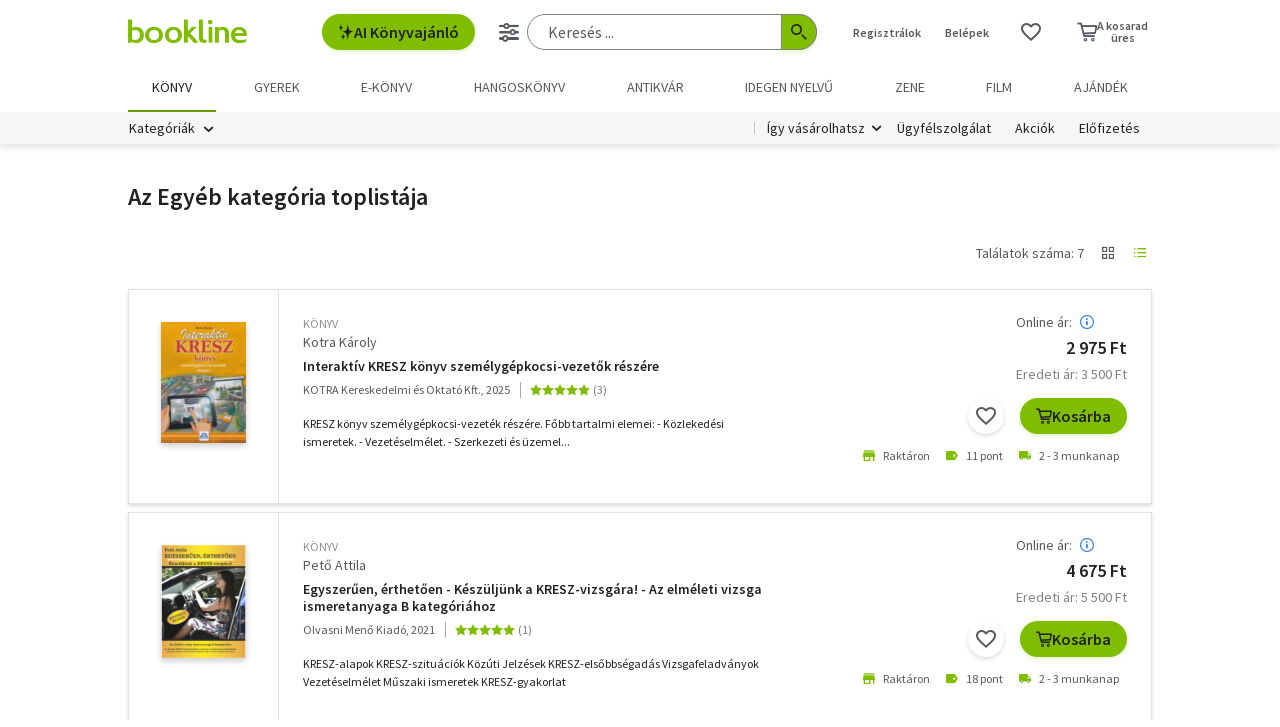

--- FILE ---
content_type: text/html;charset=UTF-8
request_url: https://bookline.hu/category/categoryProducts.action?id=hu-book_016_normal_C80_C85&type=top&page=1
body_size: 14932
content:
<!DOCTYPE html>
<html lang="hu">
    <head>
        <!-- Meta -->
        <title>Az Egyéb kategória toplistája</title>
    
        <link rel="manifest" href="/manifest.webmanifest?v=1">
        <link rel="shortcut icon" href="https://marvin.bline.hu/assets/favicon.ico">
		<link rel="canonical" href="https://bookline.hu/category/categoryProducts.action?id=hu-book_016_normal_C80_C85&amp;type=top&amp;page=1">
        
        <meta http-equiv="content-type" content="text/html; charset=utf-8"/>
        <meta name="viewport" content="width=device-width, initial-scale=1.0">
            <meta name="description" content="Válassz több 10 000 könyv közül! Könyvek már 400 Ft-tól, újdonságok, klasszikusok, bestsellerek, könyvajánlók. Rendelj online egyszerűen a bookline online könyvesboltból!"/>
            <meta property="fb:app_id" content="159078607442223"/>
            <meta name="facebook-domain-verification" content="jhq2zl6gs5r1tn3llbxniiip5op9kh"/>
            <meta property="og:locale" content="hu_HU"/>
            <meta property="og:site_name" content="bookline.hu"/>
            <meta property="og:type" content="website"/>
            <meta property="og:description" content="Válassz több 10 000 könyv közül! Könyvek már 400 Ft-tól, újdonságok, klasszikusok, bestsellerek, könyvajánlók. Rendelj online egyszerűen a bookline online könyvesboltból!"/>
            <meta property="og:image" content="https://marvin.bline.hu/img/opengraphimage.jpg"/>
            <meta property="og:title" content="Az Egyéb kategória toplistája"/>

        <!-- Javascript -->
	        <script type="text/javascript" src="https://marvin.bline.hu/assets/js/vendor/sentry-bundle-9.11.0.min.js" crossorigin="anonymous"></script>
	        <script>
			    Sentry.init({
			        dsn: 'https://087b04d479bee4f7d69069fbb9a7c8c1@bookline.hu/5'
			    });
   	        </script>
        <script data-ot-ignore type="text/javascript" src="https://marvin.bline.hu/assets/js/vendor/jquery-3.5.1.min.js"></script>
		<script type="text/javascript" src="https://marvin.bline.hu/assets/js/vendor/jquery.inputmask.js"></script>


            <!-- CORS -->
            
            <script data-ot-ignore>
                function createCORSRequest(url) {
                    var xhr = new XMLHttpRequest();
                    if ('withCredentials' in xhr) {
                        // XHR for Chrome/Firefox/Opera/Safari.
                        xhr.open('POST', url, true);
                    } else if (typeof XDomainRequest != 'undefined') {
                        // XDomainRequest for IE.
                        xhr = new XDomainRequest();
                        xhr.open('POST', url);
                    } else {
                        // CORS not supported.
                        xhr = null;
                    }
                    return xhr;
                }
                
                $(document).ready(function() {
                    var shops = [];
                    
                        shops.push('bookline.ro');
                        shops.push('bookline.sk');
                    
                    shops.forEach(function(shop) {
                        var url = '//' + shop + '/servlet/cors/crossdomaincookie';
                        var xhr = createCORSRequest(url);
            
                        if (xhr) {
	                        xhr.setRequestHeader("Content-Type", "application/x-www-form-urlencoded");
                            xhr.withCredentials = true;
                            xhr.send("jsessionid=7L9J0etDCak_zfmyzKIwkq5QSuVgSpr0dk8g60g9");
                        } else {
                            console.log('CORS not supported');
                        }
                    });
                });
            </script>
        
        <script data-ot-ignore>
        	<!-- Google Tag Manager -->
        	var bl_tab = 'bookline.hu/book';
        	var bl_device_type = 'desktop';
        	<!-- CSRF token -->
        	var secure_token_value = "2e4d503e-8f71-4b9f-8c7b-e93086cf5071";
        	var quickSearchUrl = "https://srch.bookline.hu/quick";
        </script>

		<script>
			if (typeof dataLayer === 'undefined') {
			dataLayer = [];
			
			(function(w,d,s,l,i){w[l]=w[l]||[];w[l].push({'gtm.start':
				new Date().getTime(),event:'gtm.js'});var f=d.getElementsByTagName(s)[0], j=d.createElement(s),dl=l!='dataLayer'?'&l='+l:''; j.setAttributeNode(d.createAttribute('data-ot-ignore')) ;j.async=true;j.src=
				'//www.googletagmanager.com/gtm.js?id='+i+dl;f.parentNode.insertBefore(j,f);
				})(window,document,'script','dataLayer','GTM-JZZJ');
			}
		</script>
        <!-- End Google Tag Manager -->


        <!-- Google analytics tag -->
        <script type="text/plain" class="optanon-category-C0002">
            (function(i,s,o,g,r,a,m){i['GoogleAnalyticsObject']=r;i[r]=i[r]||function(){
            (i[r].q=i[r].q||[]).push(arguments)},i[r].l=1*new Date();a=s.createElement(o),
            m=s.getElementsByTagName(o)[0];a.async=1;a.src=g;m.parentNode.insertBefore(a,m)
            })(window,document,'script','//www.google-analytics.com/analytics.js','ga');

            ga('create', 'UA-38036210-1', 'auto', { 'allowLinker': true });
            ga('require', 'linker');
            ga('linker:autoLink', [/^([\.|a-z]*)(bookline)\.(hu|ro|sk)$/]);
            
        
            ga('send', 'pageview');
        </script>

        <!-- Google Ad Manager tag -->
        <script async src="https://securepubads.g.doubleclick.net/tag/js/gpt.js" class="optanon-category-C0004"></script>
        <script class="optanon-category-C0004">
			window.googletag = window.googletag || {cmd: []};
        	var adManagerCommands = [];
        
			adManagerCommands.push(function() {
				googletag.pubads().enableSingleRequest();
				
				googletag.pubads().collapseEmptyDivs(true);

				
				
				googletag.enableServices();
			});
        </script>
        
	        <!-- Intercom Messenger tag -->
    	    <script>
        	    window.intercomSettings = {
            	    api_base: "https://api-iam.intercom.io",
	                app_id: "yswg9lbu"
    	        };
        	    // We pre-filled your app ID in the widget URL: 'https://widget.intercom.io/widget/yswg9lbu'
            	(function(){var w=window;var ic=w.Intercom;if(typeof ic==="function"){ic('reattach_activator');ic('update',w.intercomSettings);}else{var d=document;var i=function(){i.c(arguments);};i.q=[];i.c=function(args){i.q.push(args);};w.Intercom=i;var l=function(){var s=d.createElement('script');s.type='text/javascript';s.async=true;s.src='https://widget.intercom.io/widget/yswg9lbu';var x=d.getElementsByTagName('script')[0];x.parentNode.insertBefore(s,x);};if(document.readyState==='complete'){l();}else if(w.attachEvent){w.attachEvent('onload',l);}else{w.addEventListener('load',l,false);}}})();
	        </script>
        
        <!-- BEGIN CJ TRACKING CODE -->
		<!-- END CJ TRACKING CODE -->
		
        <!-- CSS -->
    	<link rel="stylesheet" type="text/css" href="https://marvin.bline.hu/assets/d/css/compiled.css?v=1769773858407" />
    </head>
    <body class="is-desktop">
        <noscript><iframe src="//www.googletagmanager.com/ns.html?id=GTM-JZZJ" height="0" width="0" style="display:none;visibility:hidden"></iframe></noscript>

    



<header id="header" class="c-header js-toggler" data-toggler=".is-opened-search">
    <div class="js-sticky u-bg-white" data-top-anchor="header:top" data-options='{"params":{"marginTop":0,"stickyOn":"small"}}'>

        
	    <div class="l-container l-gutter-collapse-px">
	        <div class="l-align-middle  l-flex ">
	            <div class="l-flex__item l-flex__item--auto">
		            <div class="c-header__logo-block">
		                <div class="l-flex  l-align-middle  l-height-100">
		                    <div data-toggler="opened" id="menu-btn" class="l-flex__item l-flex__item--shrink">
		                        <a data-toggle="offcanvas-menu" class="c-header__hamburger">
		                            <span></span>
		                            <span></span>
		                            <span></span>
		                            <span></span>
		                        </a>
		                    </div>
		                    <div class="l-flex__item l-flex__item--shrink l-gutter-px l-gutter-collapse-px">
		                        <a class="c-header__logo " href="/"><i aria-hidden="true" class="icon-bookline-logo-bw"></i></a>
		                    </div>
		                </div>
		            </div>
            	</div>
            
            	<div class="l-flex__item l-flex__item--shrink">
            		<div id="search-bar" class="c-header__search-block c-search">
		                <div class="l-flex l-align-middle l-height-100">
			                    <div class="l-flex__item l-flex__item--shrink u-mr-16">
			                        <button onclick="Intercom('showNewMessage'); return false;" class="o-button o-button--primary has-icon is-inline-icon o-button--size-medium@small l-gutter-ml">
			                            <i aria-hidden="true" class="icon-ic-ai icon-small"></i>
			                            AI Könyvajánló
	                    			</button>
	                    		</div>
		                    <div class="l-flex__item l-flex__item--auto">
	                            <form id="header-search-form" action="/search/search.action" class="c-search-bar" method="GET" role="search">
	                                <input type="hidden" name="page" value="1">
                            
	                                <a data-options='{"params":{"position":"left","alignment":"center"}}' href="/search/advancedSearch!input.action" aria-label="Részletes keresés" class="js-tooltip o-button-icon o-button-icon--size-medium  o-button-icon--secondary is-ghost">
										<span aria-hidden="true" class="icon-ic-sliders"></span>
	                                </a>
                          
	                                <fieldset class="c-search-bar__fieldset">
	                                    <div class="o-form-elem">
                                    		<label class="o-form-elem__label is-hidden" for="search-field">Keresés</label>
	                                        <div class="o-form-elem__wrapper">
	                                            <input placeholder="Keresés ..." class="o-form-elem__input js-clearable-search js-autocomplete " type="search" id="search-field" name="searchfield" autocomplete="off" value="">
	                                        </div>
                            			</div>
                            
	                                    <button type="submit" class="o-button-icon o-button-icon--size-medium o-button-icon--icon-size-medium o-button-icon--primary" aria-label="Keresés indítása">
	                                    	<span aria-hidden="true" class="icon-ic-search"></span>
	                                   	</button>
									</fieldset>
	                            </form>
							</div>
						</div>
					</div>                        
            	</div>

	            <div class="l-flex__item l-flex__item--shrink">
		            <div class="c-header__icos-block">
		                <div class="l-flex l-align-middle l-align-right">
		                    <div class="l-flex__item l-flex__item--shrink u-text-center l-gutter-mr u-position-relative">
		                        	<ul class="c-button-list">
		                                <li>
		                                    <button data-toggle="registration-dropdown" aria-label="Regisztráció">Regisztrálok</button>
		                                </li>
		                                <li>
		                                    <button data-toggle="login-dropdown" aria-label="Belépés">Belépek</button>
		                                </li>
		                        	</ul>
		                    </div>
		
		                    
		                    <div class="l-flex__item l-flex__item--shrink l-gutter-2x-mr ">
								<a href="/productshelf/productshelfMain.action" class="o-button-icon o-button-icon--size-large o-button-icon--size-medium@large o-button-icon--secondary is-ghost" aria-label="Kívánságlista"><i class="icon-heart"></i></a>
		                    </div>
		

<div class="l-flex__item l-flex__item--shrink c-header__cart-section" id="header-cart">
    <button type="button" class="o-cart-btn u-text-center js-cart-dropdown" data-toggle="cart-dropdown" aria-label="Kosár - 0 termék, összesen 0 Ft">
        <i data-cart-quantity="0" aria-hidden="true" class="icon-ic-cart o-cart-btn__icon "></i>
        <span class="o-cart-btn__amount">A kosarad<br>üres</span>
    </button>

    <div class="js-dropdown o-dropdown-pane c-cart-dropdown" id="cart-dropdown" data-options='{"params":{"position":"bottom","alignment":"center","allowOverlap":true,"closeOnClick":true}}'>
        
        <div id="cart" class="c-cart " >
<aside class="c-cart-recommendation" id="cart-recommendation">
    <header class="c-cart-recommendation__header">
        Ezt is ajánljuk:
    </header>

        <div class="l-gutter-2x-px ">
    <div class="c-cart-recommendation-book u-text-center l-gutter-pt l-gutter-2x-pb" data-product='{&#34;id&#34;:&#34;22:358720&#34;,&#34;name&#34;:&#34;A remény ereje&#34;,&#34;category&#34;:&#34;000_hu_book_100_150&#34;,&#34;variant&#34;:&#34;Sanna Marin&#34;,&#34;price&#34;:&#34;5400&#34;,&#34;list&#34;:&#34;cartrecommendation&#34;,&#34;position&#34;:1}'>
        <div class="c-cart-recommendation-book__thumb-block l-gutter-py">


<figure class="o-product-figure u-position-relative c-cart-recommendation-book__figure ">
        <a class="o-product-figure__anchor" title="Sanna Marin: A remény ereje könyv" href="/product/home.action?_v=Marin_Sanna_A_remeny_ereje&type=22&id=358720"><img class="o-product-figure__thumb    o-product-figure__thumb--shadow   >js-interchange " src="https://marvin.bline.hu/product_tnimages_6/1223/TN6_ID22-358720.JPG"  alt="Sanna Marin: A remény ereje könyv"></a>

    
</figure>

        </div>
    
        <span class="c-cart-recommendation-book__category">könyv</span>

            <div class="c-cart-recommendation-book__authors">
                        <a href="/szerzo/sanna-marin/13068801?page=1" class="c-cart-recommendation-book__author">Sanna Marin</a>
            </div>

        <a href="/product/home.action?_v=Marin_Sanna_A_remeny_ereje&type=22&id=358720&ca=RECOMMEND_CART%3ABOOKLINE" class="c-cart-recommendation-book__title u-text-ellipsis" title="Sanna Marin: A remény ereje könyv">A remény ereje</a>
    
            <div data-stars="0" data-favcount="0" class="o-rating-block-simple l-gutter-my"></div>
        
        <div class="l-flex__item">
            <nav class="o-button-group l-align-center">
    <a rel="nofollow" href="/product/home!addToShelf.action?pid=22:358720" class="product_22_358720 o-button-icon o-button-icon--secondary js-ajax js-tooltip" title="Kívánságlistához adom"><i aria-hidden="true" class="icon-heart"></i></a>
    

    
            <a rel="nofollow" href="/order/cart!add.action?showCartPage=false" class="o-button o-button--primary o-button--size-medium  js-ajax  test-cart-sellable "  data-options='{"apid": "22:358720", "ca": "RECOMMEND_CART:BOOKLINE", "trackingCode": "", "amount": 1, "psu": "" }'>Kosárba</a>
            </nav>
        </div>
    </div>
    <div class="c-cart-recommendation-book u-text-center l-gutter-pt l-gutter-2x-pb" data-product='{&#34;id&#34;:&#34;22:356029&#34;,&#34;name&#34;:&#34;Colette&#34;,&#34;category&#34;:&#34;000_hu_book_700_710_711_001_001_003_001&#34;,&#34;variant&#34;:&#34;Valérie Perrin&#34;,&#34;price&#34;:&#34;6300&#34;,&#34;list&#34;:&#34;cartrecommendation&#34;,&#34;position&#34;:2}'>
        <div class="c-cart-recommendation-book__thumb-block l-gutter-py">


<figure class="o-product-figure u-position-relative c-cart-recommendation-book__figure ">
        <a class="o-product-figure__anchor" title="Valérie Perrin: Colette könyv" href="/product/home.action?_v=Valerie_Perrin_Colette&type=22&id=356029"><img class="o-product-figure__thumb    o-product-figure__thumb--shadow   >js-interchange " src="https://marvin.bline.hu/product_tnimages_6/583/TN6_ID22-356029.JPG"  alt="Valérie Perrin: Colette könyv"></a>

    
</figure>

        </div>
    
        <span class="c-cart-recommendation-book__category">könyv</span>

            <div class="c-cart-recommendation-book__authors">
                        <a href="/szerzo/valerie-perrin/12965406?page=1" class="c-cart-recommendation-book__author">Valérie Perrin</a>
            </div>

        <a href="/product/home.action?_v=Valerie_Perrin_Colette&type=22&id=356029&ca=RECOMMEND_CART%3ABOOKLINE" class="c-cart-recommendation-book__title u-text-ellipsis" title="Valérie Perrin: Colette könyv">Colette</a>
    
            <div data-stars="5" data-favcount="11" class="o-rating-block-simple l-gutter-my"></div>
        
        <div class="l-flex__item">
            <nav class="o-button-group l-align-center">
    <a rel="nofollow" href="/product/home!addToShelf.action?pid=22:356029" class="product_22_356029 o-button-icon o-button-icon--secondary js-ajax js-tooltip" title="Kívánságlistához adom"><i aria-hidden="true" class="icon-heart"></i></a>
    

    
            <a rel="nofollow" href="/order/cart!add.action?showCartPage=false" class="o-button o-button--primary o-button--size-medium  js-ajax  test-cart-sellable "  data-options='{"apid": "22:356029", "ca": "RECOMMEND_CART:BOOKLINE", "trackingCode": "", "amount": 1, "psu": "" }'>Kosárba</a>
            </nav>
        </div>
    </div>
        </div>

    <div class="u-text-center l-gutter-mb">
        <a rel="nofollow" href="/order/cart!recommendation.action" class="js-ajax">Frissítés</a>
    </div>
    
	<script type="text/plain" class="optanon-category-C0004">
		dataLayer.push({ 'event': 'cart-recommendation-displayed' });
	</script>
</aside>

            <div class="l-height-100 l-flex-vertical">
                <header class="c-cart__header l-flex__item">
                    <div class="l-flex l-align-middle l-gutter-2x-px">
                        <div class="l-flex__item l-flex__item--shrink">
                            <div class="o-h2 c-cart__title l-gutter-collapse-mb">Kosár</div>
                        </div>
                        <div class="l-flex__item l-flex__item--auto u-text-right">
                            <p class="l-gutter-collapse-mb test-cart-totalAmount">0 db termék</p>
                        </div>
                    </div>
                </header>
                

                    <div class="c-cart__message l-width-100 l-flex__item u-border-top-gray l-gutter-2x-px l-gutter-py u-text-left u-text-semibold">Még nincs termék a kosárban.</div>
    
                <footer class="l-flex__item l-flex__item--grow">
                    <div class="c-cart__footer l-flex l-align-middle l-gutter-2x-px l-gutter-2x-py">
                        <div class="l-flex__item l-flex__item--shrink">
                            <div class="o-h6 l-gutter-collapse-mb">Fizetendő:</div>
                            <div class="o-h3 c-cart__total-amount l-gutter-collapse-mb">0 Ft</div>
                        </div>
                        <div class="l-flex__item l-flex__item--auto u-text-right">
                            <a class="o-button o-button--size-large o-button--primary has-min-width" href="/order/cart!view.action">Tovább</a>
                        </div>
                    </div>
                </footer>
            </div>
        </div>
    </div>
</div>
		                    
		                        <div class="js-dropdown o-dropdown-pane c-login-dropdown" id="login-dropdown" data-options='{"params":{"position":"bottom","alignment":"center","autoFocus":true,"allowOverlap":true,"closeOnClick":true}}'>
		                            <div class="o-form">
		                                <div class="o-h2 o-form__title u-text-center l-gutter-mb">BELÉPÉS</div>
	<script src="https://www.google.com/recaptcha/api.js?hl=hu" async defer></script>
	<script>
		
		function onSubmitheaderLoginForm(token) {
			var form = jQuery('#' + 'headerLoginForm');
			// Manualisan kell kuldeni, a gyari (g-recaptcha-response) mezo empty backend-en 
			form.append("<input type='hidden' name='captcha-response' value='" + token + "' />");
			form.submit();
		}
		
		jQuery(document).ready(function() {// ez segíti hogy csak akkor hívódjon az onSubmit és akkor dobja fel esetlegesen a recaptchat-t ha már full valid a form
		    var form = jQuery('#' + 'headerLoginForm');
		    form.on("click", '#' + 'headerLoginSubmit', function(e) {
		      	if (form[0].checkValidity()) {
		        	e.preventDefault();

		        	const recaptchaPlaceholder = document.querySelector('#recaptchaheaderLoginForm');
		        	if (!recaptchaPlaceholder) {
		        		// Component.Recaptcha hianyzik a template-en a form-bol
		        		console.log('recaptchaPlaceholder not found!');
		        	}
		        	
		        	recaptchaWidgetheaderLoginForm = grecaptcha.render(
						recaptchaPlaceholder, {
						'sitekey' : '6LdFy9cUAAAAAAFZPF_py6Iq9TKUMaJVINDdMbSq',
						'callback' : 'onSubmitheaderLoginForm',
						'size' : 'invisible'
						}
					);
		        	grecaptcha.execute(recaptchaWidgetheaderLoginForm);
		      	}
	    	});
		});
	</script>
		                                <form id="headerLoginForm" novalidate class="u-text-left js-validate o-form l-flex l-flex--py l-align-center" action="/user/login.action" method="post">
<input name="secure_token" type="hidden" value="2e4d503e-8f71-4b9f-8c7b-e93086cf5071"/>		                                	
		                                    <div class="l-flex__item l-flex__item--12@small">
		                                        <fieldset class="l-flex l-flex--py">
		                                            <div class="l-flex__item l-flex__item--12@small">







<div class="o-form-elem     ">
        <label class="o-form-elem__label" for="id_9324469"><span class="o-form-elem__label-required" aria-hidden="true">*</span>Felhasználónév vagy e-mail-cím</label>
    
    <div class="o-form-elem__wrapper">


		
	
	        <input  placeholder=" "   required aria-required="true"  autocapitalize="off"  class="o-form-elem__input js-validate-me   " type="text" id="id_9324469" name="username" value="" maxlength="80"        />
	    
	        <span id="id_9324469-description" class="o-form-elem__description">
	        </span>
	        
	        <span id="id_9324469-valid" class="o-form-elem__valid">
	        </span>
		    
	        <span id="id_9324469-error" class="o-form-elem__error" role="alert" aria-live="polite">
	        	<i aria-hidden="true" class="o-form-elem__status-icon icon-alert-triangle"></i> Felhasználónév- Rossz/Hiányzó adat
	        </span>
	</div>
</div>		                                            </div>
		                                            <div class="l-flex__item l-flex__item--12@small">







<div class="o-form-elem     ">
        <label class="o-form-elem__label" for="id_9324470"><span class="o-form-elem__label-required" aria-hidden="true">*</span>Jelszó</label>
    
    <div class="o-form-elem__wrapper">


		
        	<a class="o-form-elem__show-password js-visible-password"><i aria-hidden="true" class="icon-ic-eye"></i></a>
	
	        <input  placeholder=" "   required aria-required="true"  autocapitalize="off"  class="o-form-elem__input js-validate-me   " type="password" id="id_9324470" name="password" value=""         />
	    
	        <span id="id_9324470-description" class="o-form-elem__description">
	        </span>
	        
	        <span id="id_9324470-valid" class="o-form-elem__valid">
	        </span>
		    
	        <span id="id_9324470-error" class="o-form-elem__error" role="alert" aria-live="polite">
	        	<i aria-hidden="true" class="o-form-elem__status-icon icon-alert-triangle"></i> Jelszó - Rossz/Hiányzó adat
	        </span>
	</div>
</div>		                                            </div>
		        									
													<div class="l-flex__item l-flex__item--12@small l-gutter-mt u-text-center">
														<button type="submit" id="headerLoginSubmit" class="o-button o-button--primary o-button--size-large l-width-100" value="Belépek">Belépek</button>
													</div>
													
<div id="recaptchaheaderLoginForm"></div>		
		                                            <div class="l-flex__item l-flex__item--12@small u-text-center">
		                                                <a class="o-form__link" href="/user/lostpassword!input.action">Elfelejtetted a jelszavad?</a>
		                                            </div>
		                                            
		                                            <div class="l-flex__item l-flex__item--12@small u-text-center">
		                                                <hr class="o-hr o-hr--small">
		                                            </div>
		                                            
		                                            
		                                                <div class="l-flex__item l-flex__item--12@small u-text-center">
		                                                    <h5 class="l-gutter-collapse-mb">Vagy lépj be a facebook
		                                                         vagy 
		                                                        google fiókoddal</h5>
		                                                </div>
		                                                    <div class="l-flex__item l-flex__item--12@small u-text-center">
		                                                        <a class="o-button o-button--tertiary o-button--size-large l-width-100" href="/user/fbLogin!fbLoginFirst.action">Belépés Facebook-fiókkal</a>
		                                                    </div>
		                                                    <div class="l-flex__item l-flex__item--12@small u-text-center">
		                                                        <a class="o-button o-button--tertiary o-button--size-large l-width-100" href="/user/googleLogin!googleLoginFirst.action">Belépés Google-fiókkal</a>
		                                                    </div>
		                                        </fieldset>
		                                	</div>
		                                </form>
		                                
		                                <button class="js-close o-button-icon  o-button-icon--size-medium o-button-icon--secondary  is-ghost o-close-btn" aria-label="Bezár" type="button">
		                                    <span aria-hidden="true">&times;</span>
		                                </button>
		                            </div>
		                        </div>
		                        
		                        <div class="js-dropdown o-dropdown-pane c-registration-dropdown" id="registration-dropdown" data-options='{"params":{"position":"bottom","alignment":"center","autoFocus":true,"allowOverlap":true,"closeOnClick":true}}'>
		                            <div class="o-form">
		                                <div class="o-h2 o-form__title u-text-center l-gutter-mb">REGISZTRÁCIÓ</div>
		
		                                <div class="u-text-left l-flex l-flex--py l-align-center">
		                                    <div class="l-flex__item l-flex__item--12@small u-text-center">
		                                        <a class="o-button o-button--primary o-button--size-large l-width-100 u-text-nowrap test-reg-normal" href="/user/registration!input.action">Természetes személyként</a>
		                                    </div>
		                                    <div class="l-flex__item l-flex__item--12@small u-text-center ">
		                                        <a class="o-button o-button--primary o-button--size-large l-width-100 u-text-nowrap test-reg-company" href="/user/registration!input.action?regType=company">Jogi személyként</a>
		                                    </div>
		                                </div>
		                            </div>
		                            
		                            <button class="js-close o-button-icon  o-button-icon--size-medium o-button-icon--secondary  is-ghost o-close-btn" aria-label="Bezár" type="button">
		                                <span aria-hidden="true">&times;</span>
		                            </button>
		                        </div>
		                </div>
		            </div>
        		</div>
            </div>
        </div>

		<div class="l-container l-align-middle  l-flex l-gutter-collapse-px">
        	<div class="c-header__department-block">
            	<nav class="c-main-nav" aria-label="Termékkategóriák">
            		<ul>
		                    <li class="c-main-nav__item">
		                        <a href="/" class="is-selected" role="menuitem" aria-current="page" tabindex="0" title="Könyv, Könyvek, Könyvrendelés, Könyvesbolt">
		                       		Könyv
		                       		
		                       	</a>
		                    </li>
		                    <li class="c-main-nav__item">
		                        <a href="/?tab=gyerek" class="" role="menuitem" aria-current="page" tabindex="0" title="Ifjúsági és gyerekkönyvek">
		                       		Gyerek
		                       		
		                       	</a>
		                    </li>
		                    <li class="c-main-nav__item">
		                        <a href="/?tab=ekonyv" class="" role="menuitem" aria-current="page" tabindex="0" title="E-könyv, ekönyvek, pdf könyv, könyv letöltés
">
		                       		e-könyv
		                       		
		                       	</a>
		                    </li>
		                    <li class="c-main-nav__item">
		                        <a href="/?tab=audiobook" class="" role="menuitem" aria-current="page" tabindex="0" title="Hangoskönyvek">
		                       		hangoskönyv
		                       		
		                       	</a>
		                    </li>
		                    <li class="c-main-nav__item">
		                        <a href="/?tab=antikvarium" class="" role="menuitem" aria-current="page" tabindex="0" title="Antikvár könyvek, Antikvár könyvesbolt">
		                       		Antikvár
		                       		
		                       	</a>
		                    </li>
		                    <li class="c-main-nav__item">
		                        <a href="/?tab=idegennyelvu" class="" role="menuitem" aria-current="page" tabindex="0" title="Idegen nyelvű könyvek">
		                       		Idegen nyelvű
		                       		
		                       	</a>
		                    </li>
		                    <li class="c-main-nav__item">
		                        <a href="/?tab=zene" class="" role="menuitem" aria-current="page" tabindex="0" title="Zenei CD, DVD rendelés, vásárlás">
		                       		Zene
		                       		
		                       	</a>
		                    </li>
		                    <li class="c-main-nav__item">
		                        <a href="/?tab=film" class="" role="menuitem" aria-current="page" tabindex="0" title="Filmek Vásárlása, Film letöltés">
		                       		Film
		                       		
		                       	</a>
		                    </li>
		                    <li class="c-main-nav__item">
		                        <a href="/?tab=jatek" class="" role="menuitem" aria-current="page" tabindex="0" title="Ajándék, utalvány vásárlás, rendelés">
		                       		Ajándék
		                       		
		                       	</a>
		                    </li>
	            	</ul>
	            </nav>
	    	</div>
    	</div>
    	
        <div class="u-bg-gray u-position-relative">
            <div class="l-container l-flex l-gutter-collapse-px">
                <div class="l-flex__item l-flex__item--auto">
                    <div class="c-header__category-block">

        <div id="category-tags" class="o-category-tags">
	            <div class="o-category-tags__tag">
	                <a data-toggle="megamenu-dropdown" class="o-category-btn">Kategóriák</a>
	            	<div class="js-dropdown js-mega-menu o-dropdown-pane c-mega-menu" id="megamenu-dropdown" data-options='{"params":{"hover":true,"hoverPane": true, "hoverDelay":0,"hOffset":0,"position":"top","alignment":"right","allowOverlap":true,"closeOnClick":true}}'>
		      			<div class="js-lazyload c-mega-menu__container " data-src="/category/categoryDropdown!componentContent.action?tab=konyv"></div>
	          		</div>
	          	</div>
	
	    </div>
                    </div>
                </div>
                
                <div class="l-flex__item l-flex__item--shrink">
                    <div class="c-header__menu-block u-text-right u-position-relative">
                        <nav class="c-simple-nav l-align-middle">
                            <div class="o-dropdown-block">
                                <a data-toggle="order-dropdown" class="o-dropdown-block__button test_igy_vasar">Így vásárolhatsz</a>
                                <div class="js-dropdown o-dropdown-pane o-dropdown-block__dropdown" id="order-dropdown" data-options='{"params":{"vOffset":5,"position":"bottom","alignment":"left","allowOverlap":true,"closeOnClick":true}}'>
                                    <nav class="o-dropdown-nav u-text-left">
                                        <a class="o-dropdown-nav__btn" href="/news/news.action?id=11959">Szolgáltatások</a>
                                        <a class="o-dropdown-nav__btn dropdown_test_fizetes" href="/news/help.action#termsofpayment">Fizetés</a>
                                        <a class="o-dropdown-nav__btn dropdown_test_szallitas" href="/news/help.action#atvmod">Szállítás</a>
                                        <a class="o-dropdown-nav__btn" href="/news/news.action?id=11573">Átvevőhelyek</a>
                                        <a class="o-dropdown-nav__btn dropdown_test_sugo" href="/news/help.action">Súgó</a>
                                    </nav>
                                </div>
                            </div>

                            <a class="c-simple-nav__btn" href="/news/help.action">Ügyfélszolgálat</a>
                                <a class="c-simple-nav__btn" href="/#akcioink">Akciók</a>
                            <a class="c-simple-nav__btn" href="/elofizetes">
						        Előfizetés
						    </a>
                        </nav>
                    </div>
                </div>
            </div>
        </div>
    </div>
</header>


	

<main class="l-wrapper">
<div id="pageable-product-result-content">
    
	
    <div class="c-search-order l-container l-gutter-2x-px l-gutter-3x-mt l-gutter-2x-collapse-px@medium l-flex__item l-flex__item--4@small">
        
<div class="c-page-title">
    <h1 class="u-font-size-28 u-text-semibold">Az Egyéb kategória toplistája</h1>
</div>
        
    </div>
    
    
        <section id="resultSection" class="c-search-results t-listitem l-container l-gutter-my l-gutter-2x-px l-gutter-2x-collapse-px@medium" aria-label="Keresési találatok">

<header class="l-gutter-2x-mb c-product-list-header">
    <form novalidate class="js-validate js-ajax o-form l-flex l-flex--py" action="/category/categoryProducts.action?id=hu-book_016_normal_C80_C85&type=top&page=1" method="post">
<input name="secure_token" type="hidden" value="2e4d503e-8f71-4b9f-8c7b-e93086cf5071"/>    	
    
            <div class="l-flex__item--12@small">
                <div class="o-form l-flex l-align-middle l-align-justify">
                    <legend class="u-visually-hidden">További szűrők</legend>
                    <fieldset class="l-flex__item l-flex__item--shrink">
                    </fieldset>
                    <div class="l-flex__item l-flex__item--shrink">
                        <div class="o-form l-flex l-align-middle l-align-justify l-align-right@large l-flex--mx l-flex--my">
                                <div class="l-flex__item l-flex__item--shrink l-flex__item--12@medium l-flex__item--shrink@large">
                                    <div class="l-flex l-align-middle l-flex--mx l-flex--my">
                                        <div class="l-flex__item l-flex__item--shrink">
                                    		<h5 class="u-collapse-mb u-lh-1 u-text-gray">Találatok száma: 7</h5>
                                        </div>

                                    </div>
                                </div>

                                
                                    <div class="l-flex__item l-flex__item--shrink u-ml-auto@medium u-ml-0@large u-text-right ">
                                        <div class="o-button-group o-button-group--small">
                                                <button type="button" class="o-button-icon o-button-icon--secondary o-button-icon--size-small is-ghost" aria-label="Nézet választó" aria-hidden="true" onclick="javascript: $.cookie('preferred.row.view', 'false', {path:'/'}); location.reload();">
                                                	<i class="icon-ic_tiles" aria-hidden="true"></i>
                                                </button>
                                                <button class="o-button-icon o-button-icon--secondary o-button-icon--size-small is-ghost is-active" aria-label="Nézet választó" aria-hidden="true">
                                                	<i class="icon-ic_list" aria-hidden="true"></i>
                                            	</button>
                                        </div>
                                    </div>
            
                        </div>
                    </div>
                </div>
            </div>
    </form>
</header>        
            
                    <ul class="c-products-list u-mb-24" aria-label="Találati lista">
                            <li>

<div class="t-product-detailed c-product-detailed  o-product l-flex l-gutter-2x-mb">
    <div class="l-flex__item l-flex__item--shrink@small u-text-center c-product-detailed__left">
        <div class="o-product__thumb-block">


<figure class="o-product-figure u-position-relative  ">
        <a class="o-product-figure__anchor" title="Kotra Károly: Interaktív KRESZ könyv személygépkocsi-vezetők részére könyv" href="/product/home.action?_v=Kotra_Karoly_Interaktiv_KRESZ_konyv_sze&type=22&id=310180&ca=CATEGORY_TOP"><img class="o-product-figure__thumb    o-product-figure__thumb--shadow   js-lazyload " src="[data-uri]" data-interchange="[https://marvin.bline.hu/product_tnimages_6/544/TN6_ID22-310180.JPG, small], [https://marvin.bline.hu/product_images/544/ID22-310180.JPG, retina]" alt="Kotra Károly: Interaktív KRESZ könyv személygépkocsi-vezetők részére könyv"></a>

    
</figure>

        </div>

    </div>
    
    <div class="l-flex__item l-flex__item--auto@small c-product-detailed__right">
        <div class="l-flex l-align-middle l-align-top@large l-flex--mx">
            <div class="l-flex__item l-flex__item--12@small l-flex__item--7@large">
	<a href="/" class="o-product__category o-product__category--simple">könyv</a>
                
    <div class="o-product__authors">
                <a href="/szerzo/kotra-karoly/75658?page=1" title="Kotra Károly" class="o-product__author">Kotra Károly</a>
    </div>

	<h2 class="c-product-title">
			<a href="/product/home.action?_v=Kotra_Karoly_Interaktiv_KRESZ_konyv_sze&type=22&id=310180&ca=CATEGORY_TOP" class="o-product__title " title="Kotra Károly: Interaktív KRESZ könyv személygépkocsi-vezetők részére könyv">Interaktív KRESZ könyv személygépkocsi-vezetők részére</a>
	</h2>

                
                <div class="o-details-group u-hide-only@small">
                        <div class="o-product__publisher">KOTRA Kereskedelmi és Oktató Kft., 2025</div>
                        <div>
                            <div data-stars="5" data-favcount="3" class="o-rating-block-simple u-show@large"></div>
                        </div>
                </div>
                
                <p class="o-product__lead u-text-left u-hide-only@small">KRESZ könyv személygépkocsi-vezeték részére. 
Főbb tartalmi elemei:
- Közlekedési ismeretek.
- Vezetéselmélet.
- Szerkezeti és üzemel...</p>
            </div>
			
			
            <div class="l-flex__item l-flex__item--12@small l-flex__item--5@large u-text-right" style="margin: auto;">
                <div class="l-flex">
	                <div class="l-flex__item  l-flex__item--12@small l-flex__item--order-2@small l-flex__item--order-1@large">
	                    <div class="l-flex l-align-right">
							<div class="l-flex__item l-flex__item--auto l-flex__item--shrink@large l-gutter-pb">
<div class="o-prices-block o-prices-block--right ">
	
		<p class="o-prices-block__price1-title">Online ár: <span data-prices='{"price_original": true, "price_publisher": false, "price_online": true, "price_minimal": false, "price_introductory": false, "price_special": false }' data-toggle="prices-tooltip" class="o-prices-block__tooltip js-price-tooltip"><i aria-hidden="true" class="icon-ic-info"></i></span></p>
		
		<p class="o-prices-block__price1"><span class="price" itemprop="offers" itemscope itemtype="http://schema.org/Offer">2 975 Ft</span></p>

	


        <p class="o-prices-block__price2 o-prices-block__price_original">Eredeti ár: 3 500 Ft</p>

</div>
                            </div>
                            
                            <div class="l-flex__item l-flex__item--shrink l-flex__item--12@large">
                                <nav class="o-button-group o-product__button-group l-align-right">
    <a rel="nofollow" href="/product/home!addToShelf.action?pid=22:310180" class="product_22_310180 o-button-icon o-button-icon--secondary js-ajax js-tooltip" title="Kívánságlistához adom"><i aria-hidden="true" class="icon-heart"></i></a>

									

    
            <a rel="nofollow" href="/order/cart!add.action?showCartPage=false" class="o-button o-button--primary o-button--size-medium has-icon is-inline-icon js-ajax  test-cart-sellable o-button--size-small@small o-button--size-medium@medium"  data-options='{"apid": "22:310180", "ca": "CATEGORY_TOP", "trackingCode": "", "amount": 1, "psu": "" }'><i aria-hidden="true" class="icon-ic_cart icon-small"></i>Kosárba</a>
                                </nav>
                            </div>
	                    </div>
	                </div>
	                
					<div class="l-flex__item  l-flex__item--12@small l-flex__item--order-1@small l-flex__item--order-2@large l-gutter-mb">
                        <div class="l-flex l-align-middle">
                                <div class="l-flex__item l-flex__item--shrink u-hide@large">
                                    <div data-stars="5" data-favcount="3" class="o-rating-block-simple"></div>
                                </div>
                            
                            
	                            <div class="l-flex__item l-flex__item--auto">

<nav class="c-product-infos o-product__info-block  l-align-right  c-product-infos--right" style="white-space: nowrap;">
        <span class="c-product-infos__info"><i aria-hidden="true" class="icon-ic-store-black-24-px "></i> Raktáron</span>


	        <span class="c-product-infos__info js-tooltip" title="A termék megvásárlásával ennyi pontot kapsz Törzsvásárlói programunk keretében."><i aria-hidden="true" class="icon-ic-label "></i>11 pont</span>

    	<span class="c-product-infos__info"><i class="icon-ic-local-shipping-black  "></i>2&nbsp;-&nbsp;3&nbsp;munkanap</span>

</nav>

	                            </div>
                        </div>
                    </div>
   				</div>
			</div>

        </div>
    </div>

</div>
                            
                            </li>
                            <li>

<div class="t-product-detailed c-product-detailed  o-product l-flex l-gutter-2x-mb">
    <div class="l-flex__item l-flex__item--shrink@small u-text-center c-product-detailed__left">
        <div class="o-product__thumb-block">


<figure class="o-product-figure u-position-relative  ">
        <a class="o-product-figure__anchor" title="Pető Attila: Egyszerűen, érthetően - Készüljünk a KRESZ-vizsgára! könyv" href="/product/home.action?_v=Peto_Attila_Egyszeruen_erthetoen_Kes&type=22&id=326246&ca=CATEGORY_TOP"><img class="o-product-figure__thumb    o-product-figure__thumb--shadow   js-lazyload " src="[data-uri]" data-interchange="[https://marvin.bline.hu/product_tnimages_6/109/TN6_ID22-326246.JPG, small], [https://marvin.bline.hu/product_images/109/ID22-326246.JPG, retina]" alt="Pető Attila: Egyszerűen, érthetően - Készüljünk a KRESZ-vizsgára! könyv"></a>

    
</figure>

        </div>

    </div>
    
    <div class="l-flex__item l-flex__item--auto@small c-product-detailed__right">
        <div class="l-flex l-align-middle l-align-top@large l-flex--mx">
            <div class="l-flex__item l-flex__item--12@small l-flex__item--7@large">
	<a href="/" class="o-product__category o-product__category--simple">könyv</a>
                
    <div class="o-product__authors">
                <a href="/szerzo/peto-attila/12859765?page=1" title="Pető Attila" class="o-product__author">Pető Attila</a>
    </div>

	<h2 class="c-product-title">
			<a href="/product/home.action?_v=Peto_Attila_Egyszeruen_erthetoen_Kes&type=22&id=326246&ca=CATEGORY_TOP" class="o-product__title " title="Pető Attila: Egyszerűen, érthetően - Készüljünk a KRESZ-vizsgára! könyv">Egyszerűen, érthetően - Készüljünk a KRESZ-vizsgára! - Az elméleti vizsga ismeretanyaga B kategóriához</a>
	</h2>

                
                <div class="o-details-group u-hide-only@small">
                        <div class="o-product__publisher">Olvasni Menő Kiadó, 2021</div>
                        <div>
                            <div data-stars="5" data-favcount="1" class="o-rating-block-simple u-show@large"></div>
                        </div>
                </div>
                
                <p class="o-product__lead u-text-left u-hide-only@small">KRESZ-alapok
KRESZ-szituációk
Közúti Jelzések
KRESZ-elsőbbségadás
Vizsgafeladványok
Vezetéselmélet
Műszaki ismeretek
KRESZ-gyakorlat</p>
            </div>
			
			
            <div class="l-flex__item l-flex__item--12@small l-flex__item--5@large u-text-right" style="margin: auto;">
                <div class="l-flex">
	                <div class="l-flex__item  l-flex__item--12@small l-flex__item--order-2@small l-flex__item--order-1@large">
	                    <div class="l-flex l-align-right">
							<div class="l-flex__item l-flex__item--auto l-flex__item--shrink@large l-gutter-pb">
<div class="o-prices-block o-prices-block--right ">
	
		<p class="o-prices-block__price1-title">Online ár: <span data-prices='{"price_original": true, "price_publisher": false, "price_online": true, "price_minimal": false, "price_introductory": false, "price_special": false }' data-toggle="prices-tooltip" class="o-prices-block__tooltip js-price-tooltip"><i aria-hidden="true" class="icon-ic-info"></i></span></p>
		
		<p class="o-prices-block__price1"><span class="price" itemprop="offers" itemscope itemtype="http://schema.org/Offer">4 675 Ft</span></p>

	


        <p class="o-prices-block__price2 o-prices-block__price_original">Eredeti ár: 5 500 Ft</p>

</div>
                            </div>
                            
                            <div class="l-flex__item l-flex__item--shrink l-flex__item--12@large">
                                <nav class="o-button-group o-product__button-group l-align-right">
    <a rel="nofollow" href="/product/home!addToShelf.action?pid=22:326246" class="product_22_326246 o-button-icon o-button-icon--secondary js-ajax js-tooltip" title="Kívánságlistához adom"><i aria-hidden="true" class="icon-heart"></i></a>

									

    
            <a rel="nofollow" href="/order/cart!add.action?showCartPage=false" class="o-button o-button--primary o-button--size-medium has-icon is-inline-icon js-ajax  test-cart-sellable o-button--size-small@small o-button--size-medium@medium"  data-options='{"apid": "22:326246", "ca": "CATEGORY_TOP", "trackingCode": "", "amount": 1, "psu": "" }'><i aria-hidden="true" class="icon-ic_cart icon-small"></i>Kosárba</a>
                                </nav>
                            </div>
	                    </div>
	                </div>
	                
					<div class="l-flex__item  l-flex__item--12@small l-flex__item--order-1@small l-flex__item--order-2@large l-gutter-mb">
                        <div class="l-flex l-align-middle">
                                <div class="l-flex__item l-flex__item--shrink u-hide@large">
                                    <div data-stars="5" data-favcount="1" class="o-rating-block-simple"></div>
                                </div>
                            
                            
	                            <div class="l-flex__item l-flex__item--auto">

<nav class="c-product-infos o-product__info-block  l-align-right  c-product-infos--right" style="white-space: nowrap;">
        <span class="c-product-infos__info"><i aria-hidden="true" class="icon-ic-store-black-24-px "></i> Raktáron</span>


	        <span class="c-product-infos__info js-tooltip" title="A termék megvásárlásával ennyi pontot kapsz Törzsvásárlói programunk keretében."><i aria-hidden="true" class="icon-ic-label "></i>18 pont</span>

    	<span class="c-product-infos__info"><i class="icon-ic-local-shipping-black  "></i>2&nbsp;-&nbsp;3&nbsp;munkanap</span>

</nav>

	                            </div>
                        </div>
                    </div>
   				</div>
			</div>

        </div>
    </div>

</div>
                            
                            </li>
                            <li>

<div class="t-product-detailed c-product-detailed  o-product l-flex l-gutter-2x-mb">
    <div class="l-flex__item l-flex__item--shrink@small u-text-center c-product-detailed__left">
        <div class="o-product__thumb-block">


<figure class="o-product-figure u-position-relative  ">
        <a class="o-product-figure__anchor" title="Dr. Nagy Máriaedit: Interaktív Elsősegélynyújtás könyv gépjárművezetők részére könyv" href="/product/home.action?_v=Dr_Nagy_Mariaedit_Interaktiv_Elsosegel&type=22&id=327893&ca=CATEGORY_TOP"><img class="o-product-figure__thumb    o-product-figure__thumb--shadow   js-lazyload " src="[data-uri]" data-interchange="[https://marvin.bline.hu/product_tnimages_6/901/TN6_ID22-327893.JPG, small], [https://marvin.bline.hu/product_images/901/ID22-327893.JPG, retina]" alt="Dr. Nagy Máriaedit: Interaktív Elsősegélynyújtás könyv gépjárművezetők részére könyv"></a>

    
</figure>

        </div>

    </div>
    
    <div class="l-flex__item l-flex__item--auto@small c-product-detailed__right">
        <div class="l-flex l-align-middle l-align-top@large l-flex--mx">
            <div class="l-flex__item l-flex__item--12@small l-flex__item--7@large">
	<a href="/" class="o-product__category o-product__category--simple">könyv</a>
                
    <div class="o-product__authors">
                <a href="/szerzo/dr--nagy-mariaedit/12943319?page=1" title="Dr. Nagy Máriaedit" class="o-product__author">Dr. Nagy Máriaedit</a>
    </div>

	<h2 class="c-product-title">
			<a href="/product/home.action?_v=Dr_Nagy_Mariaedit_Interaktiv_Elsosegel&type=22&id=327893&ca=CATEGORY_TOP" class="o-product__title " title="Dr. Nagy Máriaedit: Interaktív Elsősegélynyújtás könyv gépjárművezetők részére könyv">Interaktív Elsősegélynyújtás könyv gépjárművezetők részére</a>
	</h2>

                
                <div class="o-details-group u-hide-only@small">
                        <div class="o-product__publisher">KOTRA Kereskedelmi és Oktató Kft., 2025</div>
                        <div>
                            <div data-stars="5" data-favcount="1" class="o-rating-block-simple u-show@large"></div>
                        </div>
                </div>
                
                <p class="o-product__lead u-text-left u-hide-only@small">A közúti elsősegélynyújtó vizsgához szükséges valamennyi ismeretet tartalmazza fotók, ábrák, filmek és animációk segítségével. Továbbá me...</p>
            </div>
			
			
            <div class="l-flex__item l-flex__item--12@small l-flex__item--5@large u-text-right" style="margin: auto;">
                <div class="l-flex">
	                <div class="l-flex__item  l-flex__item--12@small l-flex__item--order-2@small l-flex__item--order-1@large">
	                    <div class="l-flex l-align-right">
							<div class="l-flex__item l-flex__item--auto l-flex__item--shrink@large l-gutter-pb">
<div class="o-prices-block o-prices-block--right ">
	
		<p class="o-prices-block__price1-title">Online ár: <span data-prices='{"price_original": true, "price_publisher": false, "price_online": true, "price_minimal": false, "price_introductory": false, "price_special": false }' data-toggle="prices-tooltip" class="o-prices-block__tooltip js-price-tooltip"><i aria-hidden="true" class="icon-ic-info"></i></span></p>
		
		<p class="o-prices-block__price1"><span class="price" itemprop="offers" itemscope itemtype="http://schema.org/Offer">1 530 Ft</span></p>

	


        <p class="o-prices-block__price2 o-prices-block__price_original">Eredeti ár: 1 800 Ft</p>

</div>
                            </div>
                            
                            <div class="l-flex__item l-flex__item--shrink l-flex__item--12@large">
                                <nav class="o-button-group o-product__button-group l-align-right">
    <a rel="nofollow" href="/product/home!addToShelf.action?pid=22:327893" class="product_22_327893 o-button-icon o-button-icon--secondary js-ajax js-tooltip" title="Kívánságlistához adom"><i aria-hidden="true" class="icon-heart"></i></a>

									

    
            <a rel="nofollow" href="/order/cart!add.action?showCartPage=false" class="o-button o-button--primary o-button--size-medium has-icon is-inline-icon js-ajax  test-cart-sellable o-button--size-small@small o-button--size-medium@medium"  data-options='{"apid": "22:327893", "ca": "CATEGORY_TOP", "trackingCode": "", "amount": 1, "psu": "" }'><i aria-hidden="true" class="icon-ic_cart icon-small"></i>Kosárba</a>
                                </nav>
                            </div>
	                    </div>
	                </div>
	                
					<div class="l-flex__item  l-flex__item--12@small l-flex__item--order-1@small l-flex__item--order-2@large l-gutter-mb">
                        <div class="l-flex l-align-middle">
                                <div class="l-flex__item l-flex__item--shrink u-hide@large">
                                    <div data-stars="5" data-favcount="1" class="o-rating-block-simple"></div>
                                </div>
                            
                            
	                            <div class="l-flex__item l-flex__item--auto">

<nav class="c-product-infos o-product__info-block  l-align-right  c-product-infos--right" style="white-space: nowrap;">
        <span class="c-product-infos__info"><i aria-hidden="true" class="icon-ic-store-black-24-px "></i> Raktáron</span>


	        <span class="c-product-infos__info js-tooltip" title="A termék megvásárlásával ennyi pontot kapsz Törzsvásárlói programunk keretében."><i aria-hidden="true" class="icon-ic-label "></i>6 pont</span>

    	<span class="c-product-infos__info"><i class="icon-ic-local-shipping-black  "></i>2&nbsp;-&nbsp;3&nbsp;munkanap</span>

</nav>

	                            </div>
                        </div>
                    </div>
   				</div>
			</div>

        </div>
    </div>

</div>
                            
                            </li>
                            <li>

<div class="t-product-detailed c-product-detailed  o-product l-flex l-gutter-2x-mb">
    <div class="l-flex__item l-flex__item--shrink@small u-text-center c-product-detailed__left">
        <div class="o-product__thumb-block">


<figure class="o-product-figure u-position-relative  ">
        <a class="o-product-figure__anchor" title="Pataki Melinda: Pénztárcakímélő Tanulókalauz II.rész könyv" href="/product/home.action?_v=Pataki_Melinda_Penztarcakimelo_Tanuloka&type=22&id=349861&ca=CATEGORY_TOP"><img class="o-product-figure__thumb    o-product-figure__thumb--shadow   js-lazyload " src="[data-uri]" data-interchange="[https://marvin.bline.hu/product_tnimages_6/1340/TN6_ID22-349861.JPG, small], [https://marvin.bline.hu/product_images/1340/ID22-349861.JPG, retina]" alt="Pataki Melinda: Pénztárcakímélő Tanulókalauz II.rész könyv"></a>

    
</figure>

        </div>

    </div>
    
    <div class="l-flex__item l-flex__item--auto@small c-product-detailed__right">
        <div class="l-flex l-align-middle l-align-top@large l-flex--mx">
            <div class="l-flex__item l-flex__item--12@small l-flex__item--7@large">
	<a href="/" class="o-product__category o-product__category--simple">könyv</a>
                
    <div class="o-product__authors">
                <a href="/szerzo/pataki-melinda/13023646?page=1" title="Pataki Melinda" class="o-product__author">Pataki Melinda</a>
    </div>

	<h2 class="c-product-title">
			<a href="/product/home.action?_v=Pataki_Melinda_Penztarcakimelo_Tanuloka&type=22&id=349861&ca=CATEGORY_TOP" class="o-product__title " title="Pataki Melinda: Pénztárcakímélő Tanulókalauz II.rész könyv">Pénztárcakímélő Tanulókalauz II.rész - Avagy hogyan legyünk jó sofőrök? - B kategória, főoktatás, forgalmi képzés</a>
	</h2>

                
                <div class="o-details-group u-hide-only@small">
                        <div class="o-product__publisher">Magánkiadás, 2021</div>
                        <div>
                            <div data-stars="0" data-favcount="0" class="o-rating-block-simple u-show@large"></div>
                        </div>
                </div>
                
                <p class="o-product__lead u-text-left u-hide-only@small">A Tanulókalauz I. és II., valamint a Sofőrkalauz III. könyvekkel célom: segíteni a - főleg B kategóriás - gyakorlati képzést, vizsgára, i...</p>
            </div>
			
			
            <div class="l-flex__item l-flex__item--12@small l-flex__item--5@large u-text-right" style="margin: auto;">
                <div class="l-flex">
	                <div class="l-flex__item  l-flex__item--12@small l-flex__item--order-2@small l-flex__item--order-1@large">
	                    <div class="l-flex l-align-right">
							<div class="l-flex__item l-flex__item--auto l-flex__item--shrink@large l-gutter-pb">
<div class="o-prices-block o-prices-block--right ">
	
		<p class="o-prices-block__price1-title">Online ár: <span data-prices='{"price_original": true, "price_publisher": false, "price_online": true, "price_minimal": false, "price_introductory": false, "price_special": false }' data-toggle="prices-tooltip" class="o-prices-block__tooltip js-price-tooltip"><i aria-hidden="true" class="icon-ic-info"></i></span></p>
		
		<p class="o-prices-block__price1"><span class="price" itemprop="offers" itemscope itemtype="http://schema.org/Offer">5 950 Ft</span></p>

	


        <p class="o-prices-block__price2 o-prices-block__price_original">Eredeti ár: 7 000 Ft</p>

</div>
                            </div>
                            
                            <div class="l-flex__item l-flex__item--shrink l-flex__item--12@large">
                                <nav class="o-button-group o-product__button-group l-align-right">
    <a rel="nofollow" href="/product/home!addToShelf.action?pid=22:349861" class="product_22_349861 o-button-icon o-button-icon--secondary js-ajax js-tooltip" title="Kívánságlistához adom"><i aria-hidden="true" class="icon-heart"></i></a>

									

    
            <a rel="nofollow" href="/order/cart!add.action?showCartPage=false" class="o-button o-button--primary o-button--size-medium has-icon is-inline-icon js-ajax  test-cart-sellable o-button--size-small@small o-button--size-medium@medium"  data-options='{"apid": "22:349861", "ca": "CATEGORY_TOP", "trackingCode": "", "amount": 1, "psu": "" }'><i aria-hidden="true" class="icon-ic_cart icon-small"></i>Kosárba</a>
                                </nav>
                            </div>
	                    </div>
	                </div>
	                
					<div class="l-flex__item  l-flex__item--12@small l-flex__item--order-1@small l-flex__item--order-2@large l-gutter-mb">
                        <div class="l-flex l-align-middle">
                                <div class="l-flex__item l-flex__item--shrink u-hide@large">
                                    <div data-stars="0" data-favcount="0" class="o-rating-block-simple"></div>
                                </div>
                            
                            
	                            <div class="l-flex__item l-flex__item--auto">

<nav class="c-product-infos o-product__info-block  l-align-right  c-product-infos--right" style="white-space: nowrap;">
        <span class="c-product-infos__info"><i aria-hidden="true" class="icon-ic-store-black-24-px "></i> Raktáron</span>


	        <span class="c-product-infos__info js-tooltip" title="A termék megvásárlásával ennyi pontot kapsz Törzsvásárlói programunk keretében."><i aria-hidden="true" class="icon-ic-label "></i>23 pont</span>

    	<span class="c-product-infos__info"><i class="icon-ic-local-shipping-black  "></i>2&nbsp;-&nbsp;3&nbsp;munkanap</span>

</nav>

	                            </div>
                        </div>
                    </div>
   				</div>
			</div>

        </div>
    </div>

</div>
                            
                            </li>
                            <li>

<div class="t-product-detailed c-product-detailed  o-product l-flex l-gutter-2x-mb">
    <div class="l-flex__item l-flex__item--shrink@small u-text-center c-product-detailed__left">
        <div class="o-product__thumb-block">


<figure class="o-product-figure u-position-relative  ">
        <a class="o-product-figure__anchor" title="Pataki Melinda: Pénztárcakímélő Tanulókalauz I.rész könyv" href="/product/home.action?_v=Pataki_Melinda_Penztarcakimelo_Tanuloka&type=22&id=349862&ca=CATEGORY_TOP"><img class="o-product-figure__thumb    o-product-figure__thumb--shadow   js-lazyload " src="[data-uri]" data-interchange="[https://marvin.bline.hu/product_tnimages_6/1012/TN6_ID22-349862.JPG, small], [https://marvin.bline.hu/product_images/1012/ID22-349862.JPG, retina]" alt="Pataki Melinda: Pénztárcakímélő Tanulókalauz I.rész könyv"></a>

    
</figure>

        </div>

    </div>
    
    <div class="l-flex__item l-flex__item--auto@small c-product-detailed__right">
        <div class="l-flex l-align-middle l-align-top@large l-flex--mx">
            <div class="l-flex__item l-flex__item--12@small l-flex__item--7@large">
	<a href="/" class="o-product__category o-product__category--simple">könyv</a>
                
    <div class="o-product__authors">
                <a href="/szerzo/pataki-melinda/13023646?page=1" title="Pataki Melinda" class="o-product__author">Pataki Melinda</a>
    </div>

	<h2 class="c-product-title">
			<a href="/product/home.action?_v=Pataki_Melinda_Penztarcakimelo_Tanuloka&type=22&id=349862&ca=CATEGORY_TOP" class="o-product__title " title="Pataki Melinda: Pénztárcakímélő Tanulókalauz I.rész könyv">Pénztárcakímélő Tanulókalauz I.rész - Avagy a tudatos járművezetés alapjai - B kategória, alapoktatás, tanpályás képzés</a>
	</h2>

                
                <div class="o-details-group u-hide-only@small">
                        <div class="o-product__publisher">Magánkiadás, 2020</div>
                        <div>
                            <div data-stars="5" data-favcount="1" class="o-rating-block-simple u-show@large"></div>
                        </div>
                </div>
                
                <p class="o-product__lead u-text-left u-hide-only@small">A Tanulókalauz I. és II., valamint a Sofőrkalauz III. könyvekkel célom: segíteni a - főleg B kategóriás - gyakorlati képzést, vizsgára, i...</p>
            </div>
			
			
            <div class="l-flex__item l-flex__item--12@small l-flex__item--5@large u-text-right" style="margin: auto;">
                <div class="l-flex">
	                <div class="l-flex__item  l-flex__item--12@small l-flex__item--order-2@small l-flex__item--order-1@large">
	                    <div class="l-flex l-align-right">
							<div class="l-flex__item l-flex__item--auto l-flex__item--shrink@large l-gutter-pb">
<div class="o-prices-block o-prices-block--right ">
	
		<p class="o-prices-block__price1-title">Online ár: <span data-prices='{"price_original": true, "price_publisher": false, "price_online": true, "price_minimal": false, "price_introductory": false, "price_special": false }' data-toggle="prices-tooltip" class="o-prices-block__tooltip js-price-tooltip"><i aria-hidden="true" class="icon-ic-info"></i></span></p>
		
		<p class="o-prices-block__price1"><span class="price" itemprop="offers" itemscope itemtype="http://schema.org/Offer">4 250 Ft</span></p>

	


        <p class="o-prices-block__price2 o-prices-block__price_original">Eredeti ár: 5 000 Ft</p>

</div>
                            </div>
                            
                            <div class="l-flex__item l-flex__item--shrink l-flex__item--12@large">
                                <nav class="o-button-group o-product__button-group l-align-right">
    <a rel="nofollow" href="/product/home!addToShelf.action?pid=22:349862" class="product_22_349862 o-button-icon o-button-icon--secondary js-ajax js-tooltip" title="Kívánságlistához adom"><i aria-hidden="true" class="icon-heart"></i></a>

									

    
            <a rel="nofollow" href="/order/cart!add.action?showCartPage=false" class="o-button o-button--primary o-button--size-medium has-icon is-inline-icon js-ajax  test-cart-sellable o-button--size-small@small o-button--size-medium@medium"  data-options='{"apid": "22:349862", "ca": "CATEGORY_TOP", "trackingCode": "", "amount": 1, "psu": "" }'><i aria-hidden="true" class="icon-ic_cart icon-small"></i>Kosárba</a>
                                </nav>
                            </div>
	                    </div>
	                </div>
	                
					<div class="l-flex__item  l-flex__item--12@small l-flex__item--order-1@small l-flex__item--order-2@large l-gutter-mb">
                        <div class="l-flex l-align-middle">
                                <div class="l-flex__item l-flex__item--shrink u-hide@large">
                                    <div data-stars="5" data-favcount="1" class="o-rating-block-simple"></div>
                                </div>
                            
                            
	                            <div class="l-flex__item l-flex__item--auto">

<nav class="c-product-infos o-product__info-block  l-align-right  c-product-infos--right" style="white-space: nowrap;">
        <span class="c-product-infos__info"><i aria-hidden="true" class="icon-ic-store-black-24-px "></i> Raktáron</span>


	        <span class="c-product-infos__info js-tooltip" title="A termék megvásárlásával ennyi pontot kapsz Törzsvásárlói programunk keretében."><i aria-hidden="true" class="icon-ic-label "></i>17 pont</span>

    	<span class="c-product-infos__info"><i class="icon-ic-local-shipping-black  "></i>2&nbsp;-&nbsp;3&nbsp;munkanap</span>

</nav>

	                            </div>
                        </div>
                    </div>
   				</div>
			</div>

        </div>
    </div>

</div>
                            
                            </li>
                            <li>

<div class="t-product-detailed c-product-detailed  o-product l-flex l-gutter-2x-mb">
    <div class="l-flex__item l-flex__item--shrink@small u-text-center c-product-detailed__left">
        <div class="o-product__thumb-block">


<figure class="o-product-figure u-position-relative  ">
        <a class="o-product-figure__anchor" title="Harv T. Eker: A milliomos elme titkai könyv" href="/product/home.action?_v=T_Harv_Eker_A_milliomos_elme_titkai&type=22&id=44228&ca=CATEGORY_TOP"><img class="o-product-figure__thumb    o-product-figure__thumb--shadow   js-lazyload " src="[data-uri]" data-interchange="[https://marvin.bline.hu/product_tnimages_6/532/TN6_B44228.JPG, small], [https://marvin.bline.hu/product_images/532/B44228.JPG, retina]" alt="Harv T. Eker: A milliomos elme titkai könyv"></a>

    
</figure>

        </div>

    </div>
    
    <div class="l-flex__item l-flex__item--auto@small c-product-detailed__right">
        <div class="l-flex l-align-middle l-align-top@large l-flex--mx">
            <div class="l-flex__item l-flex__item--12@small l-flex__item--7@large">
	<a href="/" class="o-product__category o-product__category--simple">könyv</a>
                
    <div class="o-product__authors">
                <a href="/szerzo/harv-t--eker/121171?page=1" title="Harv T. Eker" class="o-product__author">Harv T. Eker</a>
    </div>

	<h2 class="c-product-title">
			<a href="/product/home.action?_v=T_Harv_Eker_A_milliomos_elme_titkai&type=22&id=44228&ca=CATEGORY_TOP" class="o-product__title " title="Harv T. Eker: A milliomos elme titkai könyv">A milliomos elme titkai - A gazdagság belső játszmájának elsajátítása</a>
	</h2>

                
                <div class="o-details-group u-hide-only@small">
                        <div class="o-product__publisher">Bagolyvár Könyvkiadó, 2006</div>
                        <div>
                            <div data-stars="5" data-favcount="5" class="o-rating-block-simple u-show@large"></div>
                        </div>
                </div>
                
                <p class="o-product__lead u-text-left u-hide-only@small">Adjon öt percet, és megmondom, milyen anyagi jövõ elé néz! Hogyan? Úgy, hogy meghatározom pénzrõl és a sikerrõl alkotott gondolati modell...</p>
            </div>
			
			
            <div class="l-flex__item l-flex__item--12@small l-flex__item--5@large u-text-right" style="margin: auto;">
                <div class="l-flex">
	                <div class="l-flex__item  l-flex__item--12@small l-flex__item--order-2@small l-flex__item--order-1@large">
	                    <div class="l-flex l-align-right">
							<div class="l-flex__item l-flex__item--auto l-flex__item--shrink@large l-gutter-pb">
<div class="o-prices-block o-prices-block--right ">
		<p class="o-prices-block__price1-title">&nbsp;</p>
		<p class="o-prices-block__price1">Előjegyezhető</p>

	



</div>
                            </div>
                            
                            <div class="l-flex__item l-flex__item--shrink l-flex__item--12@large">
                                <nav class="o-button-group o-product__button-group l-align-right">
    <a rel="nofollow" href="/product/home!addToShelf.action?pid=22:44228" class="product_22_44228 o-button-icon o-button-icon--secondary js-ajax js-tooltip" title="Kívánságlistához adom"><i aria-hidden="true" class="icon-heart"></i></a>

									

    
        <a rel="nofollow" href="/preorder/preorders!add.action" class="o-button o-button--secondary o-button--size-medium js-ajax  test-cart-book o-button--size-small@small o-button--size-medium@medium"  data-options='{"pid": "20:220348" }'>Előjegyzem</a>
                                </nav>
                            </div>
	                    </div>
	                </div>
	                
					<div class="l-flex__item  l-flex__item--12@small l-flex__item--order-1@small l-flex__item--order-2@large l-gutter-mb">
                        <div class="l-flex l-align-middle">
                                <div class="l-flex__item l-flex__item--shrink u-hide@large">
                                    <div data-stars="5" data-favcount="5" class="o-rating-block-simple"></div>
                                </div>
                            
                            
	                            <div class="l-flex__item l-flex__item--auto">

<nav class="c-product-infos o-product__info-block  l-align-right  c-product-infos--right" style="white-space: nowrap;">


	        <span class="c-product-infos__info js-tooltip" title="A termék megvásárlásával ennyi pontot kapsz Törzsvásárlói programunk keretében."><i aria-hidden="true" class="icon-ic-label "></i>13 pont</span>


</nav>

	                            </div>
                        </div>
                    </div>
   				</div>
			</div>

        </div>
    </div>

</div>
                            
                            </li>
                            <li>

<div class="t-product-detailed c-product-detailed  o-product l-flex l-gutter-2x-mb">
    <div class="l-flex__item l-flex__item--shrink@small u-text-center c-product-detailed__left">
        <div class="o-product__thumb-block">


<figure class="o-product-figure u-position-relative  ">
        <a class="o-product-figure__anchor" title="Hunyadi Zsuzsanna: A zeneértés alapjai - Zongoraiskola II. könyv" href="/product/home.action?_v=Hunyadi_Zsuzsanna_A_zeneertes_alapjai_&type=22&id=87287&ca=CATEGORY_TOP"><img class="o-product-figure__thumb    o-product-figure__thumb--shadow   js-lazyload " src="[data-uri]" data-interchange="[https://marvin.bline.hu/product_tnimages_6/1490/TN6_B868506.JPG, small], [https://marvin.bline.hu/product_images/1490/B868506.JPG, retina]" alt="Hunyadi Zsuzsanna: A zeneértés alapjai - Zongoraiskola II. könyv"></a>

    
</figure>

        </div>

    </div>
    
    <div class="l-flex__item l-flex__item--auto@small c-product-detailed__right">
        <div class="l-flex l-align-middle l-align-top@large l-flex--mx">
            <div class="l-flex__item l-flex__item--12@small l-flex__item--7@large">
	<a href="/" class="o-product__category o-product__category--simple">könyv</a>
                
    <div class="o-product__authors">
                <a href="/szerzo/hunyadi-zsuzsanna/13065810?page=1" title="Hunyadi Zsuzsanna" class="o-product__author">Hunyadi Zsuzsanna</a>
    </div>

	<h2 class="c-product-title">
			<a href="/product/home.action?_v=Hunyadi_Zsuzsanna_A_zeneertes_alapjai_&type=22&id=87287&ca=CATEGORY_TOP" class="o-product__title " title="Hunyadi Zsuzsanna: A zeneértés alapjai - Zongoraiskola II. könyv">A zeneértés alapjai - Zongoraiskola II.</a>
	</h2>

                
                <div class="o-details-group u-hide-only@small">
                        <div class="o-product__publisher">Aposztróf Kiadó, 2012</div>
                        <div>
                            <div data-stars="0" data-favcount="0" class="o-rating-block-simple u-show@large"></div>
                        </div>
                </div>
                
                <p class="o-product__lead u-text-left u-hide-only@small">Ez a zongoraiskola azt tűzi ki célul, hogy a megtanulandó darabok, a kis kompozíciós gyakorlatok és az improvizációs játékok együttes alk...</p>
            </div>
			
			
            <div class="l-flex__item l-flex__item--12@small l-flex__item--5@large u-text-right" style="margin: auto;">
                <div class="l-flex">
	                <div class="l-flex__item  l-flex__item--12@small l-flex__item--order-2@small l-flex__item--order-1@large">
	                    <div class="l-flex l-align-right">
							<div class="l-flex__item l-flex__item--auto l-flex__item--shrink@large l-gutter-pb">
<div class="o-prices-block o-prices-block--right ">
	
		<p class="o-prices-block__price1-title">Online ár: <span data-prices='{"price_original": true, "price_publisher": false, "price_online": true, "price_minimal": false, "price_introductory": false, "price_special": false }' data-toggle="prices-tooltip" class="o-prices-block__tooltip js-price-tooltip"><i aria-hidden="true" class="icon-ic-info"></i></span></p>
		
		<p class="o-prices-block__price1"><span class="price" itemprop="offers" itemscope itemtype="http://schema.org/Offer">2 125 Ft</span></p>

	


        <p class="o-prices-block__price2 o-prices-block__price_original">Eredeti ár: 2 500 Ft</p>

</div>
                            </div>
                            
                            <div class="l-flex__item l-flex__item--shrink l-flex__item--12@large">
                                <nav class="o-button-group o-product__button-group l-align-right">
    <a rel="nofollow" href="/product/home!addToShelf.action?pid=22:87287" class="product_22_87287 o-button-icon o-button-icon--secondary js-ajax js-tooltip" title="Kívánságlistához adom"><i aria-hidden="true" class="icon-heart"></i></a>

									

    
            <a rel="nofollow" href="/order/cart!add.action?showCartPage=false" class="o-button o-button--primary o-button--size-medium has-icon is-inline-icon js-ajax  test-cart-sellable o-button--size-small@small o-button--size-medium@medium"  data-options='{"apid": "22:87287", "ca": "CATEGORY_TOP", "trackingCode": "", "amount": 1, "psu": "" }'><i aria-hidden="true" class="icon-ic_cart icon-small"></i>Kosárba</a>
                                </nav>
                            </div>
	                    </div>
	                </div>
	                
					<div class="l-flex__item  l-flex__item--12@small l-flex__item--order-1@small l-flex__item--order-2@large l-gutter-mb">
                        <div class="l-flex l-align-middle">
                                <div class="l-flex__item l-flex__item--shrink u-hide@large">
                                    <div data-stars="0" data-favcount="0" class="o-rating-block-simple"></div>
                                </div>
                            
                            
	                            <div class="l-flex__item l-flex__item--auto">

<nav class="c-product-infos o-product__info-block  l-align-right  c-product-infos--right" style="white-space: nowrap;">
        <span class="c-product-infos__info"><i aria-hidden="true" class="icon-ic-store-black-24-px "></i> Raktáron</span>


	        <span class="c-product-infos__info js-tooltip" title="A termék megvásárlásával ennyi pontot kapsz Törzsvásárlói programunk keretében."><i aria-hidden="true" class="icon-ic-label "></i>8 pont</span>

    	<span class="c-product-infos__info"><i class="icon-ic-local-shipping-black  "></i>2&nbsp;-&nbsp;3&nbsp;munkanap</span>

</nav>

	                            </div>
                        </div>
                    </div>
   				</div>
			</div>

        </div>
    </div>

</div>
                            
                            </li>
                    </ul>
            

<header class=" c-product-list-header">
    <form novalidate class="js-validate js-ajax o-form l-flex l-flex--py" action="/category/categoryProducts.action?id=hu-book_016_normal_C80_C85&type=top&page=1" method="post">
<input name="secure_token" type="hidden" value="2e4d503e-8f71-4b9f-8c7b-e93086cf5071"/>    	
    
            <div class="l-flex__item--12@small">
                <div class="o-form l-flex l-align-middle  l-align-center">
                    <legend class="u-visually-hidden">További szűrők</legend>
                    <fieldset class="l-flex__item l-flex__item--shrink">
                    </fieldset>
                    <div class="l-flex__item l-flex__item--shrink">
                        <div class="o-form l-flex l-align-middle l-align-center l-align-right@large l-flex--mx l-flex--my">
            
                        </div>
                    </div>
                </div>
            </div>
    </form>
</header>        </section>
</div>
</main>

<footer class="c-footer">
    <div class="l-container l-gutter-px l-gutter-4x-py">
        <div class="l-gutter-px l-gutter-2x-mb">
            <a class="c-footer__logo " href="/"><i aria-hidden="true" class="icon-bookline-logo-bw"></i></a>
        </div>
		
	      	<div class="c-footer-subscribe">
                <div class="l-flex l-flex--mx l-align-middle">
                    <div class="l-flex__item l-flex__item--12@small l-flex__item--auto@medium l-flex__item--shrink@large">
                        <h2>Csatlakozz Te is a könyvrajongók táborához!</h2>
                    </div>
                    <div class="l-flex__item l-flex__item--12@small l-flex__item--shrink@medium">
                        <a class="o-button o-button--primary o-button--size-large has-min-width" href="/newsletter">Csatlakozom</a>
                    </div>
                </div>
            </div>
		
        <div class="c-footer__navs">
            <div class="l-gutter-px c-footer__block">
                <h4 class="c-footer__title">Elérhetőségek</h4>
                <nav class="c-footer__nav">
                    <a class="c-footer__link" href="tel:+3612356070" itemscope="" itemprop="phone">+36 1 235 60 70</a>
                    <a class="c-footer__link" href="mailto:info@bookline.hu" itemscope="" itemprop="email">info@bookline.hu</a>
                    <a class="c-footer__link" href="/news/news.action?id=11573">Bookline Bolt</a>
                </nav>
            </div>
            <div class="l-gutter-px c-footer__block">
                <h4 class="c-footer__title">Cégünk</h4>
                <nav class="c-footer__nav">
                    <a class="c-footer__link" href="/news/news.action?id=24670" target="_blank">A Bookline-ról bővebben</a>
                    <a class="c-footer__link" href="/news/news.action?id=24929" target="_blank">Bookline Zöld</a>
                    <a class="c-footer__link" href="https://libribookline.hrmaster.hu/DataCenter/Registration/JobAdvertisements/allasok" target="_blank">Karrier</a>
                    <a class="c-footer__link" href="https://libribookline.com/mediaajanlat/" target="_blank">Médiaajánlat</a>
                    <a class="c-footer__link" href="/news/news.action?id=2519">Könyvnagykereskedés</a>
                    <a class="c-footer__link" href="/adatvedelmi">Adatvédelem</a>
                    <a class="c-footer__link" href="/aszf">ÁSZF</a>
                    <a class="c-footer__link ot-sdk-show-settings" id="ot-sdk-btn"></a>
                </nav>
            </div>
            <div class="l-gutter-px c-footer__block">
                <h4 class="c-footer__title">Mit kínálunk</h4>
                <nav class="c-footer__nav">
                  	<a class="c-footer__link" href="/AIkonyvajanlo">AI Könyvajánló</a>
                    <a class="c-footer__link" href="/giftcard/giftCard!input.action">Ajándékkártyák</a>
                    <a class="c-footer__link" href="/booklinereader">Bookline Reader</a>
                    <a class="c-footer__link" href="/elofizetes">Előfizetés</a>
                    <a class="c-footer__link" href="/newsletter">Hírlevél feliratkozás</a>
                    <a class="c-footer__link" href="/stp/viewProducts.action">Törzsvásárlói program</a>
                    <a class="c-footer__link" href="/top50">TOP 50</a>
                </nav>
            </div>
            <div class="l-gutter-px c-footer__block">
                <h4 class="c-footer__title">Így vásárolhatsz</h4>
                <nav class="c-footer__nav">
                    <a class="c-footer__link" href="/news/news.action?id=11959">Szolgáltatások</a>
                    <a class="c-footer__link test_footer_fizetes" href="/news/help.action#termsofpayment">Fizetés</a>
                    <a class="c-footer__link test_footer_szallitas" href="/news/help.action#atvmod">Szállítás</a>
                    <a class="c-footer__link" href="/news/news.action?id=11573">Átvevőhelyek</a>
                    <a class="c-footer__link test_footer_sugo" href="/news/help.action">Súgó</a>
                </nav>
            </div>
            <div class="l-gutter-px c-footer__block">
                <h4 class="c-footer__title">Közösségi média</h4>
                <nav class="c-footer__nav">
                    <a class="c-footer__link c-footer__link--icon" href="https://www.facebook.com/bookline" target="_blank"><i aria-hidden="true" class="icon-facebook"></i>Facebook</a>
                    <a class="c-footer__link c-footer__link--icon" href="https://instagram.com/booklinehu" target="_blank"><i aria-hidden="true" class="icon-instagram"></i>Instagram</a>
                    <a class="c-footer__link c-footer__link--icon" href="https://www.tiktok.com/@booklinehu" target="_blank"><i aria-hidden="true" class="icon-tiktok"></i>Tiktok</a>
                    <a class="c-footer__link c-footer__link--icon" href="https://www.youtube.com/user/booklinehu" target="_blank"><i aria-hidden="true" class="icon-youtube"></i>Youtube</a>
                </nav>
            </div>
        </div>
    </div>

    <div class="c-sub-footer">
        <div class="l-container">
            <div class="l-flex">
                <div class="l-flex__item l-order-1 l-order-2@large">
                    <p class="c-sub-footer__text">Oldalaink bármely tartalmi és grafikai elemének felhasználásához a Libri-Bookline Zrt. előzetes írásbeli engedélye szükséges.
                        <br>
                        <a target="_blank" href="https://srv.e-szigno.hu/microsecssl&hosturl=bookline.hu">SSL tanúsítvány</a>
                    </p>
                </div>
                <div class="l-flex__item">
                    <p class="c-sub-footer__text sub-footer__text--dark">© 2001 - 2026, Libri-Bookline Zrt. Minden jog fenntartva.</p>
                </div>

            </div>
        </div>
    </div>
    
</footer>
        <!-- Google Tag Manager -->
        <script data-ot-ignore type="text/javascript">
            $(function() {
            	$('body').on('click', 'a[href^="/product/home.action"]', function(e) {
            		var content = $(this).closest('[data-product]');
            		var product = content.data('product');
            		
            		if (product) {
                		dataLayer.push({
                			'event': 'productClick',
                		    'ecommerce': {
                		      'click': {
                		        'actionField': {'list': product.list},      // Optional list property.
                		        'products': [{
                		          'name': product.name,
                		          'id': product.id,
                		          'price': product.price,
                		          'brand': product.brand,
                		          'category': product.category,
                		          'variant': product.variant,
                		          'position': product.position
                		         }]
                		       }
                		    }
                	    });
                    }
            	});
            	
            	var impressions = [];
            	var displayed_products = [];

            	$('[data-product]').each(function(i) {
            		var product = $(this).data('product');
            		
            	    impressions.push({
        	          'name': product.name,
        	          'id': product.id,
        	          'price': product.price,
        	          'brand': product.brand,
        	          'category': product.category,
        	          'variant': product.variant,
        	          'list': product.list,
        	          'position': product.position
            	    });
        	    
            	    displayed_products.push(product.id);
            	});
            	
            	var dataLayerJson={"business":"book","isTablet":"false","loggedin":"false"};
            	var dataLayerDynamic={
        		    'ecommerce': {
        		      'impressions': impressions
        		    },
        		    'displayed_products': ('displayed_products' in dataLayerJson ? [] : displayed_products)
        	    };
        	    
            	$.extend(true, dataLayerJson, dataLayerDynamic);
            	
                dataLayer.push(dataLayerJson);
            });
        </script>

        

        <div class="js-dropdown o-prices-tooltip" id="prices-tooltip" data-options='{"params":{"vOffset":12,"hOffset":-18,"position":"top","alignment":"left","allowOverlap":true,"closeOnClick":true}}'>
		    <header class="o-prices-tooltip__header">
		        <div class="o-prices-tooltip__title">Árinfó</div>
		        <a class="o-prices-tooltip__close" data-close><span class="icon-ic_cancel"></span></a>
		    </header>
		    <p class="js-price-tooltip__price_special"><b>Akciós ár:</b> a vásárláskor fizetendő akciós ár</p>
		    <p class="js-price-tooltip__price_online"><b>Online ár:</b> az internetes rendelésekre érvényes nem akciós ár</p>
		    <p class="js-price-tooltip__price_original"><b>Eredeti ár:</b> kedvezmény nélküli könyvesbolti ár</p>
		    <p class="js-price-tooltip__price_publisher"><b>Kiadói ár:</b> kedvezmény nélküli könyvesbolti ár árkötött könyvek esetén</p>
		    <p class="js-price-tooltip__price_introductory"><b>Bevezető ár:</b> az első megjelenéshez kapcsolódó kedvezményes ár</p>
		    <p class="js-price-tooltip__price_minimal"><b>Korábbi ár:</b> az akciót megelőző 30 nap legalacsonyabb akciós ára</p>
		
		    <p><a target="_blank" href="/news/news.action?id=25903">További információk</a></p>
		</div>

		<div class="js-modal o-modal o-prices-modal" id="prices-modal" data-options='{"params":{"animationIn":"hinge-in-from-middle-x","animationOut":"hinge-out-from-middle-x","closeOnClick":true}}'>
		    <header class="o-prices-modal__header">
		        <div class="o-prices-modal__title">Árinfó</div>
		        <a class="o-prices-modal__close js-close" data-close><span class="icon-ic_cancel"></span></a>
		    </header>
		    <div class="o-prices-modal__content">
			    <p class="js-price-tooltip__price_special"><b>Akciós ár:</b> a vásárláskor fizetendő akciós ár</p>
			    <p class="js-price-tooltip__price_online"><b>Online ár:</b> az internetes rendelésekre érvényes nem akciós ár</p>
			    <p class="js-price-tooltip__price_original"><b>Eredeti ár:</b> kedvezmény nélküli könyvesbolti ár</p>
			    <p class="js-price-tooltip__price_publisher"><b>Kiadói ár:</b> kedvezmény nélküli könyvesbolti ár árkötött könyvek esetén</p>
			    <p class="js-price-tooltip__price_introductory"><b>Bevezető ár:</b> az első megjelenéshez kapcsolódó kedvezményes ár</p>
			    <p class="js-price-tooltip__price_minimal"><b>Korábbi ár:</b> az akciót megelőző 30 nap legalacsonyabb akciós ára</p>
		    </div>
		
		    <footer class="o-prices-modal__footer">
		        <p><a target="_blank" href="/news/news.action?id=25903">További információk</a></p>
		    </footer>
		</div>
		
        <script data-ot-ignore type="text/javascript" src="https://marvin.bline.hu/assets/js/vendor/jquery.auto-complete.js"></script>
        <script data-ot-ignore type="text/javascript" src="https://marvin.bline.hu/assets/js/vendor/jquery.cookie.js"></script>
        <script data-ot-ignore type="text/javascript" src="https://marvin.bline.hu/assets/js/vendor/jstree.min.js"></script>


        
        <script data-ot-ignore type="text/javascript" src="https://marvin.bline.hu/assets/js/app.js"></script>
        <script data-ot-ignore type="text/javascript" src="https://marvin.bline.hu/assets/js/bookline.js?v=1769772222000"></script>

    	<script data-ot-ignore type="text/javascript" src="https://marvin.bline.hu/assets/d/js/compiled.js?v=1769773858492"></script>


        <script class="optanon-category-C0004">
        	adManagerCommands.forEach(function (item, index) {
        		googletag.cmd.push(item);
			});
        </script>
        
        <!--  you_have_reached_the_end_of_page_congratulations -->
     </body>
</html>

--- FILE ---
content_type: text/html; charset=utf-8
request_url: https://www.google.com/recaptcha/api2/aframe
body_size: -87
content:
<!DOCTYPE HTML><html><head><meta http-equiv="content-type" content="text/html; charset=UTF-8"></head><body><script nonce="wu6LAIURUk9GYLUICjAPrQ">/** Anti-fraud and anti-abuse applications only. See google.com/recaptcha */ try{var clients={'sodar':'https://pagead2.googlesyndication.com/pagead/sodar?'};window.addEventListener("message",function(a){try{if(a.source===window.parent){var b=JSON.parse(a.data);var c=clients[b['id']];if(c){var d=document.createElement('img');d.src=c+b['params']+'&rc='+(localStorage.getItem("rc::a")?sessionStorage.getItem("rc::b"):"");window.document.body.appendChild(d);sessionStorage.setItem("rc::e",parseInt(sessionStorage.getItem("rc::e")||0)+1);localStorage.setItem("rc::h",'1769817676912');}}}catch(b){}});window.parent.postMessage("_grecaptcha_ready", "*");}catch(b){}</script></body></html>